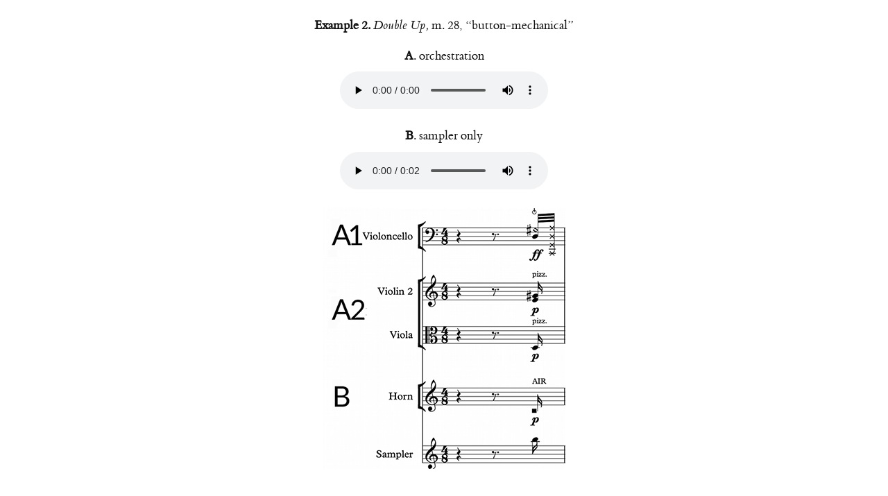

--- FILE ---
content_type: text/html; charset=UTF-8
request_url: https://mtosmt.org/issues/mto.16.22.3/laursen_examples.php?id=3&nonav=true
body_size: 2074
content:
 
 


<!DOCTYPE html PUBLIC "-//W3C//DTD XHTML 1.0 Strict//EN" "https://www.w3.org/TR/xhtml1/DTD/xhtml1-strict.dtd">
<html xmlns="https://www.w3.org/1999/xhtml" xml:lang="en" lang="en"> 

<head>
<style>
.break { page-break-before: always; }
</style>

<!-------------------------------- TITLE -------------------------------------------->


<title>Laursen, Example 2</title>

<link rel="SHORTCUT ICON" href="https://www.mtosmt.org/gifs/favicon.ico">
<link rel="stylesheet" href="https://www.mtosmt.org/scripts/colorbox.css">
<link rel=StyleSheet href="https://www.mtosmt.org/scripts/mto-tufte.css" type="text/css" media=all>
<link rel="stylesheet" href="//code.jquery.com/ui/1.11.4/themes/smoothness/jquery-ui.css">

<script src="https://www.google-analytics.com/urchin.js" type="text/javascript"></script>
<script type="text/javascript">_uacct = "UA-968147-1"; urchinTracker();</script>

<script type="text/javascript" src="https://www.mtosmt.org/scripts/expandingMenu.js"></script>
<script type="text/javascript" src="https://www.mtosmt.org/scripts/dropdownMenu.js"></script>
<!--<script language="JavaScript" type="text/javascript" src="https://www.mtosmt.org/scripts/AC_QuickTime.js"></script>-->
<!--<script type="text/javascript" src="https://www.mtosmt.org/scripts/examples.js"></script>-->
<script type="text/javascript" src="https://www.mtosmt.org/scripts/hover.js"></script>  
<script src="https://code.jquery.com/jquery-1.10.2.js"></script>
<script src="https://code.jquery.com/ui/1.11.4/jquery-ui.js"></script>
<script src="https://www.mtosmt.org/scripts/colorbox-master/jquery.colorbox.js"></script>
<script type="text/javascript" src="https://www.mtosmt.org/scripts/jQueryRotate.2.2.js"></script>
<script src='https://cdnjs.cloudflare.com/ajax/libs/mathjax/2.7.1/MathJax.js?config=TeX-AMS-MML_HTMLorMML'></script>
<script>
MathJax.Hub.Config({
    TeX: { noErrors: { disabled: true } }
});
</script>

  <script>
   $(function () {
      $(document).tooltip({
        position: { my: "center bottom-10", at: "center top", },
    content: function () {
              return $(this).prop('title');
          }
      });
  });
  </script>

  <style>
    .ui-tooltip {
      color: #3a3a3a;
      font: 300 14px/20px "Lato", "Open Sans", "Helvetica Neue", Helvetica, Arial, sans-serif;
      max-width: 600px;
      box-shadow: 0 0 7px gray;
    }
    ol.mto-alpha {
        list-style: lower-alpha none outside;
    }
   ol.mto-alpha li {
       margin-bottom: 0.75em;
       margin-left: 2em;
       padding-left: 0.5em;
    }
  </style>

    <script language="Javascript">
        $(document).ready(function() {
            $(".mp3").colorbox({iframe:true, internalWidth:360, width:400, internalHeight:100, rel:'mp3', height:150, opacity:0.1, onComplete: function(e) {
                $('#colorbox').on({
                    mousedown: function(e){
                        if (~$.inArray(e.target, $('input, textarea, button, a, .no_drag', $('#colorbox')))) return;
                        var os = $('#colorbox').offset(),
                            dx = e.pageX-os.left, dy = e.pageY-os.top;
                        $(document).on('mousemove.drag', function(e){
                            $('#colorbox').offset({ top: e.pageY-dy, left: e.pageX-dx } );
                        });
                    },
                    mouseup: function(){ $(document).unbind('mousemove.drag'); }
                });
            }
        });
            $(".youtube").colorbox({iframe:true, innerWidth:640, innerHeight:390, opacity:0.1, rel:'youtube', onComplete: function(e) {
                $('#colorbox').on({
                    mousedown: function(e){
                        if (~$.inArray(e.target, $('input, textarea, button, a, .no_drag', $('#colorbox')))) return;
                        var os = $('#colorbox').offset(),
                            dx = e.pageX-os.left, dy = e.pageY-os.top;
                        $(document).on('mousemove.drag', function(e){
                            $('#colorbox').offset({ top: e.pageY-dy, left: e.pageX-dx } );
                        });
                    },
                    mouseup: function(){ $(document).unbind('mousemove.drag'); }
                });
            }
        });

      $("a[id^=footnote]").each(function(){
        var fnnum = $(this).attr('id').substring(8);
	var foot_me = '#fndiv'+fnnum;
        $("#footnote" + fnnum).attr('title', $(foot_me).html());

        });


        $("a[id^=citation]").each(function(){
         var separatorPos = $(this).attr('id').lastIndexOf('_');
         var linkid = $(this).attr('id');
         var citeref = $(this).attr('id').substring(8,separatorPos);
         var cite_me = '#citediv'+citeref;
         $("#" + linkid).attr('title', $(cite_me).html());

        });
    });

    </script>

<!-- Global site tag (gtag.js) - Google Analytics -->
<script async src="https://www.googletagmanager.com/gtag/js?id=UA-968147-1"></script>
<script>
  window.dataLayer = window.dataLayer || [];
  function gtag(){dataLayer.push(arguments);}
  gtag('js', new Date());

  gtag('config', 'UA-968147-1');
</script>


<meta http-equiv="Content-Language" content="en-us">
<meta http-equiv="Content-Type" content="text/html; charset=utf-8">

<script language="Javascript">
$(document).ready(function(){

    var x = 700;
    var y = 800;

    if (x > screen.width) { x = screen.width-50 }; 
    if (y > (screen.height-150)) { y = screen.height-200 };

    parent.$.colorbox.resize({innerWidth:x, innerHeight:y});

});
</script>

</head>

<body style="background:#FFFFFF; width: 100%; padding-left: 0">

<br>
	
<!-------------------------------- EXAMPLES ---------------------------------------->

<!-------------------------------- Item 1 ---------------------------------------->


<p id="centered"> 
<b>Example 2. </b><i>Double Up,</i> m. 28, &ldquo;button-mechanical&rdquo;</p>

<div align="center">
<p class='fullwidth' style="text-align: center; margin-top:0em; margin-bottom:0.5em"><b>A</b>. orchestration</p><p class='fullwidth' style="text-align: center; margin-top:0em;"><audio preload="metadata" controls style="width:300px"><source src="laursen_audioex2a.mp3" type="audio/mpeg"><source src="laursen_audioex2a.ogg" type="audio/ogg"><script language="JavaScript" type="text/javascript"></script></audio></p><p class='fullwidth' style="text-align: center; margin-top:0em; margin-bottom:0.5em"><b>B</b>. sampler only</p><p class='fullwidth' style="text-align: center; margin-top:0em;"><audio preload="metadata" controls style="width:300px"><source src="laursen_audioex2b.mp3" type="audio/mpeg"><source src="laursen_audioex2b.ogg" type="audio/ogg"><script language="JavaScript" type="text/javascript"></script></audio></p>	<img border="0" src="laursen_ex2.png">
</div>

<!-------------------------------- Item 5 ---------------------------------------->


</body>
</html>


--- FILE ---
content_type: text/css
request_url: https://www.mtosmt.org/scripts/mto-tufte.css
body_size: 3918
content:
/* Import ET Book styles
   adapted from https://github.com/edwardtufte/et-book/blob/gh-pages/et-book.css */

@charset "UTF-8";

@font-face {
  font-family: "et-book";
  src: url("https://mtosmt.org/scripts/et-book/et-book-roman-line-figures/et-book-roman-line-figures.eot");
  src: url("https://mtosmt.org/scripts/et-book/et-book-roman-line-figures/et-book-roman-line-figures.eot?#iefix") format("embedded-opentype"), url("https://mtosmt.org/scripts/et-book/et-book-roman-line-figures/et-book-roman-line-figures.woff") format("woff"), url("https://mtosmt.org/scripts/et-book/et-book-roman-line-figures/et-book-roman-line-figures.ttf") format("truetype"), url("https://mtosmt.org/scripts/et-book/et-book-roman-line-figures/et-book-roman-line-figures.svg#etbookromanosf") format("svg");
  font-weight: normal;
  font-style: normal
}

@font-face {
  font-family: "et-book";
  src: url("https://mtosmt.org/scripts/et-book/et-book-display-italic-old-style-figures/et-book-display-italic-old-style-figures.eot");
  src: url("https://mtosmt.org/scripts/et-book/et-book-display-italic-old-style-figures/et-book-display-italic-old-style-figures.eot?#iefix") format("embedded-opentype"), url("https://mtosmt.org/scripts/et-book/et-book-display-italic-old-style-figures/et-book-display-italic-old-style-figures.woff") format("woff"), url("https://mtosmt.org/scripts/et-book/et-book-display-italic-old-style-figures/et-book-display-italic-old-style-figures.ttf") format("truetype"), url("https://mtosmt.org/scripts/et-book/et-book-display-italic-old-style-figures/et-book-display-italic-old-style-figures.svg#etbookromanosf") format("svg");
  font-weight: normal;
  font-style: italic
}

@font-face {
  font-family: "et-book";
  src: url("https://mtosmt.org/scripts/et-book/et-book-bold-line-figures/et-book-bold-line-figures.eot");
  src: url("https://mtosmt.org/scripts/et-book/et-book-bold-line-figures/et-book-bold-line-figures.eot?#iefix") format("embedded-opentype"), url("et-book/et-book-bold-line-figures/et-book-bold-line-figures.woff") format("woff"), url("https://mtosmt.org/scripts/et-book/et-book-bold-line-figures/et-book-bold-line-figures.ttf") format("truetype"), url("https://mtosmt.org/scripts/et-book/et-book-bold-line-figures/et-book-bold-line-figures.svg#etbookromanosf") format("svg");
  font-weight: 200;
  font-style: normal
}

@font-face {
  font-family: "et-book-roman-old-style";
  src: url("https://mtosmt.org/scripts/et-book/et-book-roman-old-style-figures/et-book-roman-old-style-figures.eot");
  src: url("https://mtosmt.org/scripts/et-book/et-book-roman-old-style-figures/et-book-roman-old-style-figures.eot?#iefix") format("embedded-opentype"), url("https://mtosmt.org/scripts/et-book/et-book-roman-old-style-figures/et-book-roman-old-style-figures.woff") format("woff"), url("https://mtosmt.org/scripts/et-book/et-book-roman-old-style-figures/et-book-roman-old-style-figures.ttf") format("truetype"), url("https://mtosmt.org/scripts/et-book/et-book-roman-old-style-figures/et-book-roman-old-style-figures.svg#etbookromanosf") format("svg");
  font-weight: normal;
  font-style: normal;
}

/* Tufte CSS styles */
html { font-size: 13px; }

#centered {
  margin-top:0em;
  width:90%;
  position:relative;
  left:5%;
  right:5%;
  text-align: center;
}

.mtoTable    { display: table; }
		.mtoTableRow       { display: table-row; }
		.mtoTableHeading    { display: table-header-group; }
		.mtoTableBody    { display: table-row-group; }
		.mtoTableFoot    { display: table-footer-group; }
		.mtoTableCell, .rTableHead  { display: table-cell; }

#content {
	position: absolute;
	/*width:1400px;*/
	top: 182px;
	margin-left: 2em;
	padding:0px;
	float:left;
}

.bannertop { 
    position: absolute;
    width: 1024px; 
    height: 160px;
}


body { width: 87.5%;
       margin-left: auto;
       margin-right: auto;
       padding-left: 12.5%; 
       font-family: et-book, Palatino, "Palatino Linotype", "Palatino LT STD", "Book Antiqua", Georgia, serif;
       background-color: #fffff8;
       color: #111;
       max-width: 1400px;
       counter-reset: sidenote-counter; }

h1 { font-weight: 400;
     margin-top: 4rem;
     margin-bottom: 1.5rem;
     font-size: 3.2rem;
     line-height: 1.2; }

h2 { font-style: italic;
     font-weight: 400;
     width:800px;
     margin-top: 2.8rem;
     margin-bottom: 0.8;
     font-size: 2rem;
     line-height: 1.2; }

h2 em { font-style: normal; }

h3 { text-align:center;
     width:800px;
     font-weight: 400;
     font-size: 1.6rem;
     margin-top: 2rem;
     margin-bottom: 1;
     line-height: 1.3; }

h4 { text-align:center;
     width:800px;
     font-weight: 400;
     font-size: 1.4rem;
     margin-top: 1.5rem;
     line-height: 1.3; }

h5 { text-align: left;
     width:800px;
     font-weight: normal;
     font-size: 1.4rem;
     margin-top: 1.5rem;
     text-decoration: underline;
     line-height: 1.3; }

p.subtitle { font-style: italic;
             margin-top: 1rem;
             margin-bottom: 1rem;
             font-size: 1.8rem;
             display: block;
             line-height: 1; }

.numeral { font-family: et-book-roman-old-style; }

.danger { color: red; }

article { /*position: relative; */
          padding: 5rem 0rem; }

section { padding-top: 1rem;
          padding-bottom: 1rem; }

p { font-size: 1.4rem; }

p sup { font-size: 1.2rem; line-height: 1.2rem; }

ol, ul {font-size:1.3rem; }

p { line-height: 2rem;
    margin-top: 1.4rem;
    margin-bottom: 1.4rem;
    padding-right: 0;
    vertical-align: baseline; }

p.small { font-size:1.1rem;}

p.table { font-size:1.2rem; width:350px; margin-top:0em; margin-bottom:0em}

p.table_small { font-size:0.9rem; width:90px; margin-top:0em;}

p.table_half { font-size:1.2rem; width:370px; margin-top:0em; margin-bottom:0em}

p.table_quarter { font-size:1.2rem; width:200px; margin-top:0em; margin-bottom:0em}

p.fullwidth { width:100%; }

p.plain { margin-top:0em; margin-bottom:0em; width:auto }

/* Chapter Epigraphs */
div.epigraph { margin: 5em 0; }

div.epigraph > blockquote { margin-top: 3em;
                            margin-bottom: 3em; 
			    line-height: 2rem; }

div.epigraph > blockquote, div.epigraph > blockquote > p { font-style: italic; }

div.epigraph > blockquote > footer { font-style: normal; }

div.epigraph > blockquote > footer > cite { font-style: italic; }

/* end chapter epigraphs styles */

blockquote { font-size: 1.4rem; width:700px; } /* was 50% */

blockquote p {  width:700px; } /* was 700px */

blockquote footer {  width:700px; /* was 700px */
                    font-size: 1.1rem;
                    text-align: right; }

section>ol, section>ul {  width:800px;
         -webkit-padding-start: 5%;
         -webkit-padding-end: 5%; }

ol.fullwith, ul.ullwidth {width: 100% }

li { padding: 0.5rem 0; }

figure { 
	 padding: 0;
         border: 0;
         font-size: 100%;
         font: inherit;
         vertical-align: baseline;
	 max-width: calc(50% + 480px);
         -webkit-margin-start: 0;
         -webkit-margin-end: 0;
	 margin: 0 0 3em 0; 
}

fig { 
	width:400px;
	float:right;
	clear:both;
	border:none;
	margin-left:30px;
	margin-right:50px;
}

figwide {
	width:800px;
	border:none;
}

figcaption { float: right;
             clear: right;
             margin-right: -48%;
             margin-top: 0;
             margin-bottom: 0;
             font-size: 1.1rem;
             line-height: 1.6;
             vertical-align: baseline;
             position: relative;
             max-width: 40%; }

figure.fullwidth figcaption { margin-right: 24%; }

/* Links: replicate underline that clears descenders */
a:link, a:visited { 	color: #0000FF;  }

a:link { text-decoration: none;
/*         background: -webkit-linear-gradient(#fffff8, #fffff8), -webkit-linear-gradient(#fffff8, #fffff8), -webkit-linear-gradient(#333, #333);
         background: linear-gradient(#fffff8, #fffff8), linear-gradient(#fffff8, #fffff8), linear-gradient(#333, #333);
         -webkit-background-size: 0.05em 1px, 0.05em 1px, 1px 1px;
         -moz-background-size: 0.05em 1px, 0.05em 1px, 1px 1px;
         background-size: 0.05em 1px, 0.05em 1px, 1px 1px;
         background-repeat: no-repeat, no-repeat, repeat-x;
         text-shadow: 0.03em 0 #fffff8, -0.03em 0 #fffff8, 0 0.03em #fffff8, 0 -0.03em #fffff8, 0.06em 0 #fffff8, -0.06em 0 #fffff8, 0.09em 0 #fffff8, -0.09em 0 #fffff8, 0.12em 0 #fffff8, -0.12em 0 #fffff8, 0.15em 0 #fffff8, -0.15em 0 #fffff8;
         background-position: 0% 93%, 100% 93%, 0% 93%; */ }

a:hover {
	color: #000080;
	text-decoration:underline;
}

@media screen and (-webkit-min-device-pixel-ratio: 0) { a:link { background-position-y: 87%, 87%, 87%; } }

a:link::selection { text-shadow: 0.03em 0 #b4d5fe, -0.03em 0 #b4d5fe, 0 0.03em #b4d5fe, 0 -0.03em #b4d5fe, 0.06em 0 #b4d5fe, -0.06em 0 #b4d5fe, 0.09em 0 #b4d5fe, -0.09em 0 #b4d5fe, 0.12em 0 #b4d5fe, -0.12em 0 #b4d5fe, 0.15em 0 #b4d5fe, -0.15em 0 #b4d5fe;
                    background: #b4d5fe; }

a:link::-moz-selection { text-shadow: 0.03em 0 #b4d5fe, -0.03em 0 #b4d5fe, 0 0.03em #b4d5fe, 0 -0.03em #b4d5fe, 0.06em 0 #b4d5fe, -0.06em 0 #b4d5fe, 0.09em 0 #b4d5fe, -0.09em 0 #b4d5fe, 0.12em 0 #b4d5fe, -0.12em 0 #b4d5fe, 0.15em 0 #b4d5fe, -0.15em 0 #b4d5fe;
                         background: #b4d5fe; }


/* Sidenotes, margin notes, figures, captions */
img { max-width: 100%; height: auto; }

.sidenote, .marginnote { float: right;
                         clear: right;
                         margin-right: -60%;
                         width: 50%;
                         margin-top: 0;
                         margin-bottom: 0;
                         font-size: 1.1rem;
                         line-height: 1.3;
                         vertical-align: baseline;
                         position: relative; }

.table-caption { float:right;
                 clear:right;
                 margin-right: -60%;
                 width: 50%;
                 margin-top: 0;
                 margin-bottom: 0;
                 font-size: 1.0rem;
                 line-height: 1.6; }

.sidenote-number { counter-increment: sidenote-counter; }

.sidenote-number:after, .sidenote:before { content: counter(sidenote-counter) " ";
                                           font-family: et-book-roman-old-style;
                                           position: relative;
                                           vertical-align: baseline; }

.sidenote-number:after { content: counter(sidenote-counter);
                         font-size: 1rem;
                         top: -0.5rem;
                         left: 0.1rem; }

.sidenote:before { content: counter(sidenote-counter) " ";
                   top: -0.5rem; }

blockquote .sidenote, blockquote .marginnote { margin-right: -82%;
                                               min-width: 59%;
                                               text-align: left; }    

p, hr, footer, table, div.table-wrapper-small, div.supertable-wrapper > p, div.booktabs-wrapper { width: 800px;  }

hr { float:left; }

div.fullwidth, table.fullwidth { width: 100%; }

div.table-wrapper { overflow-x: scroll;
                    font-family: "Trebuchet MS", "Gill Sans", "Gill Sans MT", sans-serif; }

@media screen and (max-width: 760px) { p, footer { width: 90%; }
                                       pre.code { width: 87.5%; }
                                       ul { width: 85%; }
                                       figure { max-width: 90%; }
                                       figcaption, figure.fullwidth figcaption { margin-right: 0%;
                                                                                 max-width: none; }
                                       blockquote p, blockquote footer { width: 90%; }}

.sans { font-family: "Gill Sans", "Gill Sans MT", Calibri, sans-serif;
        letter-spacing: .03em; }

.code { font-family: Consolas, "Liberation Mono", Menlo, Courier, monospace;
        font-size: 1.125rem;
        line-height: 1.6; }

dl, dt { font-size: 1.10em; }

h1 .code, h2 .code, h3 .code { font-size: 0.80em; }

.marginnote .code, .sidenote .code { font-size: 1rem; }

pre.code { width: 52.5%;
           padding-left: 2.5%;
           overflow-x: scroll; }

.fullwidth { max-width: 90%;
             clear:both; }

span.newthought { font-variant: small-caps;
                  font-size: 1.2em; }

input.margin-toggle { display: none; }

label.sidenote-number { display: inline; }

label.margin-toggle:not(.sidenote-number) { display: none; }

@media (max-width: 760px) { label.margin-toggle:not(.sidenote-number) { display: inline; }
                            .sidenote, .marginnote { display: none; }
                            .margin-toggle:checked + .sidenote,
                            .margin-toggle:checked + .marginnote { display: block;
                                                                   float: left;
                                                                   left: 1rem;
                                                                   clear: both;
                                                                   width: 95%;
                                                                   margin: 1rem 2.5%;
                                                                   vertical-align: baseline;
                                                                   position: relative; }
                            label { cursor: pointer; }
                            pre.code { width: 90%;
                                       padding: 0; }
                            .table-caption { display: block;
                                             float: right;
                                             clear: both;
                                             width: 98%;
                                             margin-top: 1rem;
                                             margin-bottom: 0.5rem;
                                             margin-left: 1%;
                                             margin-right: 1%;
                                             vertical-align: baseline;
                                             position: relative; }
                            div.table-wrapper, table, table.booktabs { /* width: 85%; */ }
                            div.table-wrapper { border-right: 1px solid #efefef; }
                            img { /* width: 100%; */ } }

smallcaps {
	font-variant:small-caps;
}

#itemNumber {
	position: absolute;
	top: 285px;
	left: 1000px;
	width:50px;
	padding:0px;
	float:right;
	font-family: "Garamond", Garamond, serif;
	font-size: 14px;
	background:#fef6e4;

}

#rotatingimage{
  margin:30px 30px;
}

.container {
	margin: 0px auto;
	text-align: left;
	width: 1024px;
}

.banner {
	position: absolute;
	width: 1024px;
	height: 160px;
	border-bottom: black 2px solid;
	z-index: 1;
}

#smt-link { 
		position: absolute; 
		top: 45px; 
		left: 524px; 
		width: 500px; 
		height: 50px; 
		background-color: transparent; 
		border: 0; 
}	
		
.sidebar_color {
	position: absolute;
	top: 122px;
	width: 224px;
	height: 560px;
	background: #960D0D;
	border-right: black 2px solid;
	z-index: 1;
}

.sidebar_text {
	position: absolute;
	top: 122px;
	width: 224px;
	margin-left: 20px;
	z-index: 3;
}

.main_text {
	position: absolute;
	top: 122px;
	margin-left: 260px;
	width: 798px;
	z-index: 3;
}

.music_overlay {
	position: absolute;
	filter:alpha(opacity=10);
	-moz-opacity:0.1;
	-khtml-opacity: 0.1;
	opacity: 0.1;
	z-index: 2;
}

.dropdown_menu {
	position: absolute;
	top: 122px;
	/* width:100%; */
    width: 87.5%; 
	text-align:justify;
	white-space:no-wrap;
	z-index: 20;
}

ul#menu {
	width: 200px;
	list-style-type: none;
	margin: 0;
	padding: 0;
}

ul#menu ol {
	display: none;
	text-align: left;
	list-style-type: none;
	margin: 10px;
	padding: 1px;
}

ul#menu li, ul#menu a {
	font-size: 18px;
	line-height: 140%;
	color: #FFFFFF;
}


ul#menu a {
	text-decoration: none;
	outline: none;
}

ul#menu a:hover {
	color: #FFFF00;
	text-decoration: underline;
}

ul#menu a.active {
	color: #FFFFFF;
}

#ddm {	
	margin: 0;
	padding: 0;
	text-align:justify;
	white-space:no-wrap;
	z-index: 30}

#ddm li {	
	margin: 0;
	padding: 0;
	list-style: none;
	float: left;
	font-size: 16px;
	font-size: 1.1rem;
}

#ddm li a {	
	display: block;
	margin: 0 1px 0 0;
	padding: 4px 10px;
	color: white;
	text-align: center;
	text-decoration: none
}

#ddm li a:hover {	
	color: white;
    background-color: black;
}

#ddm div {	
	position: absolute;
	visibility: hidden;
	margin: 0;
	padding: 0;
	background: #EAEBD8;
	border: 1px solid #5970B2
}

#ddm div a {	
	position: relative;
	display: block;
	margin: 0;
	padding: 5px 10px;
	width: auto;
	white-space: nowrap;
	text-align: left;
	text-decoration: none;
	background: #EAEBD8;
	color: #2875DE;
	font: 11px arial
}

#ddm div a:hover {	
	background: #49A3FF;
	color: #FFFFFF
}

.flyoverdiv { 
    width: 500px;
    display:none; 
	font-size: 14px;
    background-color:#ffffff;
    padding: 10px 10px; 
    color:#000000;    
  	border: 1px solid #5970B2; 
  	delay:250;
}

span.flat {
	background-image:url(../gifs/flat.gif);
	background-repeat: no-repeat;    
	width:7px;
	height:18px;
	padding-right:8px;
}

span.sharp {
	background-image:url(../gifs/sharp.gif);
	background-repeat: no-repeat;
	width:7px;
	height:18px;
	padding-right:8px;
}

span.natural {
	background-image:url(../gifs/natural.gif);
	background-repeat: no-repeat;
	width:7px;
	height:18px;
	padding-right:8px;
}

span.sd1 {
	background-image:url(../gifs/sd1.gif);
	background-repeat: no-repeat;
	width:7px;
	height:14px;
	padding-right:12px; 
}
span.sd2 {
	background-image:url(../gifs/sd2.gif);
	background-repeat: no-repeat;
	width:7px;
	height:14px;
	padding-right:12px; 
}
span.sd3 {
	background-image:url(../gifs/sd3.gif);
	background-repeat: no-repeat;
	width:7px;
	height:14px;
	padding-right:12px;
}
span.sd4 {
	background-image:url(../gifs/sd4.gif);
	background-repeat: no-repeat;
	width:7px;
	height:14px;
	padding-right:12px; 
}
span.sd5 {
	background-image:url(../gifs/sd5.gif);
	background-repeat: no-repeat;
	width:7px;
	height:14px;
	padding-right:12px; 
}
span.sd6 {
	background-image:url(../gifs/sd6.gif);
	background-repeat: no-repeat;
	width:7px;
	height:14px;
	padding-right:12px; 
}
span.sd7 {
	background-image:url(../gifs/sd7.gif);
	background-repeat: no-repeat;
	width:7px;
	height:14px;
	padding-right:12px; 
}
span.sd8 {
	background-image:url(../gifs/sd8.gif);
	background-repeat: no-repeat;
	width:7px;
	height:14px;
	padding-right:12px; 
}
span.sixfive {
	background-image:url(../gifs/65.gif);
	background-repeat: no-repeat;
	width:7px;
	height:16px;
	padding-right:8px; 
}
span.fourthree {
	background-image:url(../gifs/43.gif);
	background-repeat: no-repeat;
	width:7px;
	height:16px;
	padding-right:8px; 
}
span.fourtwo {
	background-image:url(../gifs/42.gif);
	background-repeat: no-repeat;
	width:7px;
	height:16px;
	padding-right:8px; 
}
span.sixfour {
	background-image:url(../gifs/64.gif);
	background-repeat: no-repeat;
	width:7px;
	height:16px;
	padding-right:8px; 
}
span.fivethree {
	background-image:url(../gifs/53.gif);
	background-repeat: no-repeat;
	width:7px;
	height:16px;
	padding-right:8px; 
}

/* entire container, keeps perspective */
.flip-container {
	perspective: 1000;
}
	/* flip the pane when hovered */
	.flip-container:hover .flipper, .flip-container.hover .flipper {
		transform: rotateY(180deg);
	}

.flip-container, .front, .back {
	width: 320px;
	height: 480px;
}

/* flip speed goes here */
.flipper {
	transition: 0.6s;
	transform-style: preserve-3d;

	position: relative;
}

/* hide back of pane during swap */
.front, .back {
	backface-visibility: hidden;

	position: absolute;
	top: 0;
	left: 0;
}

/* front pane, placed above back */
.front {
	z-index: 2;
}

/* back, initially hidden pane */
.back {
	transform: rotateY(180deg);
}

.MathJax_Display {
    width: 800px !important;
    font-size: 1.3rem;
}
